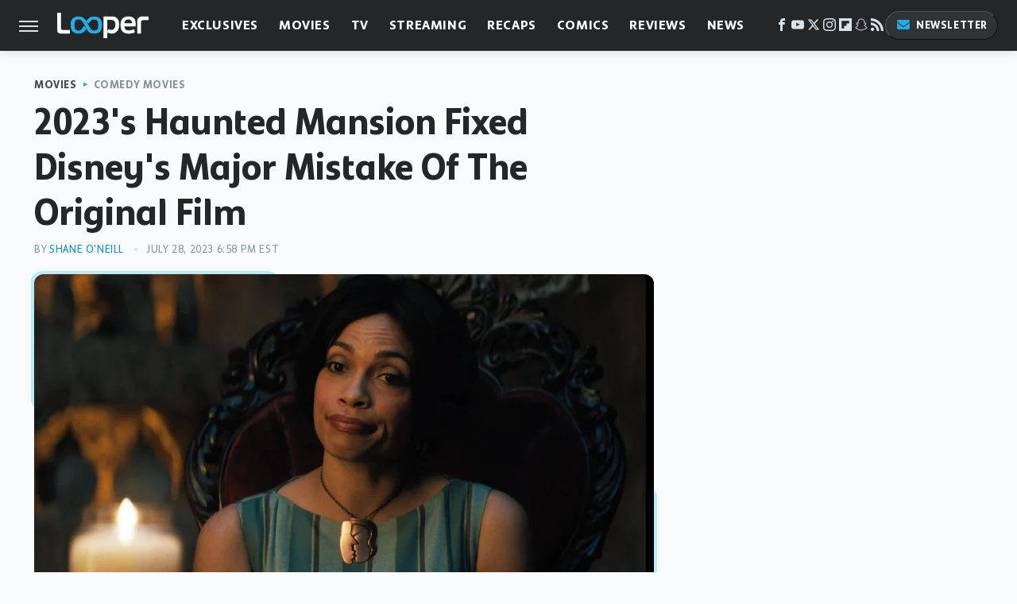

--- FILE ---
content_type: text/html; charset=UTF-8
request_url: https://www.looper.com/1352120/haunted-mansion-2023-tips-hat-both-iconic-disneyland-walt-disney-world-theme-park-designs/
body_size: 15479
content:
<!DOCTYPE html>
<html xmlns="http://www.w3.org/1999/xhtml" lang="en-US">
<head>
            
        <script type="text/javascript" async="async" data-noptimize="1" data-cfasync="false" src="https://scripts.mediavine.com/tags/looper.js"></script>            <link rel="preload" href="/wp-content/themes/unified/css/article.looper.min.css?design=3&v=1761058487" as="style"><link rel="preload" href="https://www.looper.com/img/gallery/2023s-haunted-mansion-fixed-disneys-major-mistake-of-the-original-film/intro-1690583411.sm.webp" as="image">
<link class="preloadFont" rel="preload" href="https://www.looper.com/font/bonnie-semicondensed-bold-ff.woff2" as="font" crossorigin>
<link class="preloadFont" rel="preload" href="https://www.looper.com/font/bonnie-bold-ff.woff2" as="font" crossorigin>
<link class="preloadFont" rel="preload" href="https://www.looper.com/font/bonnie-regular-ff.woff2" as="font" crossorigin>

        <link rel="stylesheet" type="text/css" href="/wp-content/themes/unified/css/article.looper.min.css?design=3&v=1761058487" />
        <meta http-equiv="Content-Type" content="text/html; charset=utf8" />
        <meta name="viewport" content="width=device-width, initial-scale=1.0">
        <meta http-equiv="Content-Security-Policy" content="block-all-mixed-content" />
        <meta http-equiv="X-UA-Compatible" content="IE=10" />
        
        
                <meta name="robots" content="max-image-preview:large">
        <meta name="thumbnail" content="https://www.looper.com/img/gallery/2023s-haunted-mansion-fixed-disneys-major-mistake-of-the-original-film/l-intro-1690583411.jpg">
        <title>2023's Haunted Mansion Fixed Disney's Major Mistake Of The Original Film</title>
        <meta name='description' content="As a new take on the &#34;Haunted Mansion&#34; story, the 2023 film rectifies one of the biggest mistakes made by its 2003 predecessor." />
        <meta property="mrf:tags" content="Content Type:SEO;Primary Category:Comedy Movies;Category:Movies;Category:Comedy Movies;Headline Approver:Unknown;Trello Board:" />
        
                <meta property="og:site_name" content="Looper" />
        <meta property="og:title" content="2023's Haunted Mansion Fixed Disney's Major Mistake Of The Original Film - Looper">
        <meta property="og:image" content="https://www.looper.com/img/gallery/2023s-haunted-mansion-fixed-disneys-major-mistake-of-the-original-film/l-intro-1690583411.jpg" />
        <meta property="og:description" content="As a new take on the &#34;Haunted Mansion&#34; story, the 2023 film rectifies one of the biggest mistakes made by its 2003 predecessor.">
        <meta property="og:type" content="article">
        <meta property="og:url" content="https://www.looper.com/1352120/haunted-mansion-2023-tips-hat-both-iconic-disneyland-walt-disney-world-theme-park-designs/">
                <meta name="twitter:title" content="2023's Haunted Mansion Fixed Disney's Major Mistake Of The Original Film - Looper">
        <meta name="twitter:description" content="As a new take on the &#34;Haunted Mansion&#34; story, the 2023 film rectifies one of the biggest mistakes made by its 2003 predecessor.">
        <meta name="twitter:site" content="@looper">
        <meta name="twitter:card" content="summary_large_image">
        <meta name="twitter:image" content="https://www.looper.com/img/gallery/2023s-haunted-mansion-fixed-disneys-major-mistake-of-the-original-film/l-intro-1690583411.jpg">
            <meta property="article:published_time" content="2023-07-28T22:58:42+00:00" />
    <meta property="article:modified_time" content="2023-07-28T22:58:42+00:00" />
    <meta property="article:author" content="Shane O'Neill" />
        
        <link rel="shortcut icon" href="https://www.looper.com/img/looper-favicon-448x448.png">
        <link rel="icon" href="https://www.looper.com/img/looper-favicon-448x448.png">
        <link rel="canonical" href="https://www.looper.com/1352120/haunted-mansion-2023-tips-hat-both-iconic-disneyland-walt-disney-world-theme-park-designs/"/>
        <link rel="alternate" type="application/rss+xml" title="Comedy Movies - Looper" href="https://www.looper.com/category/comedy-movies/feed/" />

        
        <script type="application/ld+json">{"@context":"http:\/\/schema.org","@type":"Article","mainEntityOfPage":{"@type":"WebPage","@id":"https:\/\/www.looper.com\/1352120\/haunted-mansion-2023-tips-hat-both-iconic-disneyland-walt-disney-world-theme-park-designs\/","url":"https:\/\/www.looper.com\/1352120\/haunted-mansion-2023-tips-hat-both-iconic-disneyland-walt-disney-world-theme-park-designs\/","breadcrumb":{"@type":"BreadcrumbList","itemListElement":[{"@type":"ListItem","position":1,"item":{"@id":"https:\/\/www.looper.com\/category\/movies\/","name":"Movies"}},{"@type":"ListItem","position":2,"item":{"@id":"https:\/\/www.looper.com\/category\/comedy-movies\/","name":"Comedy Movies"}}]}},"isAccessibleForFree":true,"headline":"2023's Haunted Mansion Fixed Disney's Major Mistake Of The Original Film","image":{"@type":"ImageObject","url":"https:\/\/www.looper.com\/img\/gallery\/2023s-haunted-mansion-fixed-disneys-major-mistake-of-the-original-film\/l-intro-1690583411.jpg","height":898,"width":1600},"datePublished":"2023-07-28T22:58:42+00:00","dateModified":"2023-07-28T22:58:42+00:00","author":[{"@type":"Person","name":"Shane O'Neill","description":"Shane's professional writing journey began in late 2018 when he started his film blog, The O'Neill Review, which gave way to more opportunities in short order. In 2019, he joined Screen Rant, where he remained until 2020.","url":"https:\/\/www.looper.com\/author\/shaneoneill\/","knowsAbout":["Star Wars","Marvel Cinematic Universe","The Universal Monsters Franchise"],"alumniOf":{"@type":"Organization","name":"University at Buffalo"},"sameAs":["https:\/\/www.instagram.com\/sheamus_oneill","https:\/\/www.twitter.com\/sheamus_oneill"]}],"publisher":{"@type":"Organization","address":{"@type":"PostalAddress","streetAddress":"11787 Lantern Road #201","addressLocality":"Fishers","addressRegion":"IN","postalCode":"46038","addressCountry":"US"},"contactPoint":{"@type":"ContactPoint","telephone":"(908) 514-8038","contactType":"customer support","email":"staff@looper.com"},"publishingPrinciples":"https:\/\/www.looper.com\/policies\/","@id":"https:\/\/www.looper.com\/","name":"Looper","url":"https:\/\/www.looper.com\/","logo":{"@type":"ImageObject","url":"https:\/\/www.looper.com\/img\/looper-meta-image-1280x720.png","caption":"Looper Logo"},"description":"The latest film and TV news, movie trailers, exclusive interviews, reviews, as well as informed opinions on everything Hollywood has to offer.","sameAs":["https:\/\/www.facebook.com\/LooperMoviesTV","https:\/\/www.youtube.com\/c\/looper","https:\/\/twitter.com\/looper","https:\/\/www.instagram.com\/looperhq","https:\/\/flipboard.com\/@Looper","https:\/\/story.snapchat.com\/p\/94e00f7f-3dd0-4ebf-9d73-e13e781b2462","https:\/\/subscribe.looper.com\/newsletter"]},"description":"As a new take on the &#34;Haunted Mansion&#34; story, the 2023 film rectifies one of the biggest mistakes made by its 2003 predecessor."}</script>
                </head>
<body>
<div id="wrapper">
    <div class="page-wrap">
        <header id="header" class="">
            <div class="nav-drop">
                <div class="jcf-scrollable">
                    <div class="aside-holder">
                                    <nav id="aside-nav">
                <div class="nav-top">
                    <div class="logo">
                        <a href="/" class="logo-holder">
                            <img src="https://www.looper.com/img/Looper-Logo-RGB-Negative.svg" alt="Looper" width="115" height="34">
                        </a>
                        <a href="#" class="nav-opener close"></a>
                    </div>
                </div>
                
                <ul class="main-nav"><li class="navlink navlink-exclusives"><a href="/category/exclusives/">Exclusives</a><input type="checkbox" id="subnav-button-exclusives"><label for="subnav-button-exclusives"></label><ul class="main-nav"><li class="subnavlink navlink-exclusives-interviews"><a href="/category/exclusives-interviews/">Interviews</a></li><li class="subnavlink navlink-opinion"><a href="/category/opinion/">Opinion</a></li></ul></li><li class="navlink navlink-movies"><a href="/category/movies/">Movies</a><input type="checkbox" id="subnav-button-movies"><label for="subnav-button-movies"></label><ul class="main-nav"><li class="subnavlink navlink-action-and-adventure"><a href="/category/action-and-adventure/">Action & Adventure Movies</a></li><li class="subnavlink navlink-animation"><a href="/category/animation/">Animation Movies</a></li><li class="subnavlink navlink-comedy-movies"><a href="/category/comedy-movies/">Comedy Movies</a></li><li class="subnavlink navlink-documentary"><a href="/category/documentary/">Documentaries</a></li><li class="subnavlink navlink-drama"><a href="/category/drama/">Drama Movies</a></li><li class="subnavlink navlink-fantasy"><a href="/category/fantasy/">Fantasy Movies</a></li><li class="subnavlink navlink-history-movies"><a href="/category/history-movies/">History Movies</a></li><li class="subnavlink navlink-horror-and-thriller"><a href="/category/horror-and-thriller/">Horror & Thriller</a></li><li class="subnavlink navlink-romance"><a href="/category/romance/">Romance Movies</a></li><li class="subnavlink navlink-science-fiction"><a href="/category/science-fiction/">Science Fiction Movies</a></li></ul></li><li class="navlink navlink-television"><a href="/category/television/">TV</a><input type="checkbox" id="subnav-button-television"><label for="subnav-button-television"></label><ul class="main-nav"><li class="subnavlink navlink-reality-tv"><a href="/category/reality-tv/">Reality TV</a></li><li class="subnavlink navlink-talk-shows"><a href="/category/talk-shows/">Talk Shows</a></li><li class="subnavlink navlink-sitcoms"><a href="/category/sitcoms/">Sitcoms</a></li><li class="subnavlink navlink-anime"><a href="/category/anime/">Anime Shows</a></li><li class="subnavlink navlink-cartoons"><a href="/category/cartoons/">Cartoon Shows</a></li><li class="subnavlink navlink-tv-dramas"><a href="/category/tv-dramas/">TV Dramas</a></li><li class="subnavlink navlink-variety-shows"><a href="/category/variety-shows/">Variety Shows</a></li><li class="subnavlink navlink-game-shows"><a href="/category/game-shows/">Game Shows</a></li><li class="subnavlink navlink-miniseries"><a href="/category/miniseries/">Miniseries</a></li><li class="subnavlink navlink-docuseries"><a href="/category/docuseries/">Docuseries</a></li></ul></li><li class="navlink navlink-streaming"><a href="/category/streaming/">Streaming</a><input type="checkbox" id="subnav-button-streaming"><label for="subnav-button-streaming"></label><ul class="main-nav"><li class="subnavlink navlink-netflix"><a href="/category/netflix/">Netflix</a></li><li class="subnavlink navlink-hulu"><a href="/category/hulu/">Hulu</a></li><li class="subnavlink navlink-amazon-prime"><a href="/category/amazon-prime/">Amazon Prime</a></li><li class="subnavlink navlink-disney-plus"><a href="/category/disney-plus/">Disney+</a></li><li class="subnavlink navlink-hbo-max"><a href="/category/hbo-max/">HBO Max</a></li><li class="subnavlink navlink-peacock"><a href="/category/peacock/">Peacock</a></li><li class="subnavlink navlink-apple-tv"><a href="/category/apple-tv/">Apple TV</a></li><li class="subnavlink navlink-paramount-plus"><a href="/category/paramount-plus/">Paramount+</a></li></ul></li><li class="navlink navlink-recaps"><a href="/category/recaps/">Recaps</a></li><li class="navlink navlink-comics"><a href="/category/comics/">Comics</a><input type="checkbox" id="subnav-button-comics"><label for="subnav-button-comics"></label><ul class="main-nav"><li class="subnavlink navlink-marvel"><a href="/category/marvel/">Marvel</a></li><li class="subnavlink navlink-dc"><a href="/category/dc/">DC</a></li></ul></li><li class="navlink navlink-reviews"><a href="/category/reviews/">Reviews</a><input type="checkbox" id="subnav-button-reviews"><label for="subnav-button-reviews"></label><ul class="main-nav"><li class="subnavlink navlink-movie-reviews"><a href="/category/movie-reviews/">Movie Reviews</a></li><li class="subnavlink navlink-tv-reviews"><a href="/category/tv-reviews/">TV Reviews</a></li></ul></li><li class="navlink navlink-news"><a href="/category/news/">News</a><input type="checkbox" id="subnav-button-news"><label for="subnav-button-news"></label><ul class="main-nav"><li class="subnavlink navlink-movie-news"><a href="/category/movie-news/">Movie News</a></li><li class="subnavlink navlink-tv-news"><a href="/category/tv-news/">TV News</a></li></ul></li><li class="navlink navlink-features"><a href="/category/features/">Features</a></li></ul>        <ul class="social-buttons">
            <li><a href="http://www.facebook.com/LooperMoviesTV" target="_blank" title="Facebook" aria-label="Facebook"><svg class="icon"><use xlink:href="#facebook"></use></svg></a></li><li><a href="https://www.youtube.com/c/looper" target="_blank" title="YouTube" aria-label="YouTube"><svg class="icon"><use xlink:href="#youtube"></use></svg></a></li><li><a href="https://twitter.com/looper" target="_blank" title="Twitter" aria-label="Twitter"><svg class="icon"><use xlink:href="#twitter"></use></svg></a></li><li><a href="https://www.instagram.com/looperhq" target="_blank" title="Instagram" aria-label="Instagram"><svg class="icon"><use xlink:href="#instagram"></use></svg></a></li><li><a href="https://flipboard.com/@Looper" target="_blank" title="Flipboard" aria-label="Flipboard"><svg class="icon"><use xlink:href="#flipboard"></use></svg></a></li><li><a href="https://story.snapchat.com/p/94e00f7f-3dd0-4ebf-9d73-e13e781b2462" target="_blank" title="Snapchat" aria-label="Snapchat"><svg class="icon"><use xlink:href="#snapchat"></use></svg></a></li><li><a href="/feed/" target="_blank" title="RSS" aria-label="RSS"><svg class="icon"><use xlink:href="#rss"></use></svg></a></li>
            
            <li class="menu-btn newsletter-btn"><a href="https://subscribe.looper.com/newsletter?utm_source=looper&utm_medium=side-nav" target="_blank" title="Newsletter" aria-label="Newsletter"><svg class="icon"><use xlink:href="#revue"></use></svg>Newsletter</a></li>
        </ul>            <ul class="info-links">
                <li class="info-link first-info-link"><a href="/about/">About</a></li>
                <li class="info-link"><a href="/policies/">Editorial Policies</a></li>
                <li class="info-link"><a href="/reviews-policy-guidelines/">Reviews Policy</a></li>
                
                <li class="info-link"><a href="https://www.looper.com/privacy-policy/" target="_blank">Privacy Policy</a></a>
                <li class="info-link"><a href="https://www.static.com/terms" target="_blank">Terms of Use</a></li>
            </ul>
            </nav>                        <div class="nav-bottom">
                            <span class="copyright-info">&copy; 2026                                <a href="https://www.static.com/" target="_blank">Static Media</a>. All Rights Reserved
                            </span>
                        </div>
                    </div>
                </div>
            </div>
            <div id="bg"></div>
         
            <div id="header-container">
                <div id="hamburger-holder">
                    <div class="hamburger nav-opener"></div>
                </div>

                    <div id="logo" class="top-nav-standard">
        <a href="/"><img src="https://www.looper.com/img/Looper-Logo-RGB-Negative.svg" alt="Looper" width="115" height="34"></a>
    </div>
                <div id="logo-icon" class="top-nav-scrolled">
                    <a href="/" >
                        <img src="https://www.looper.com/img/Looper-Icon-RGB-Color.svg" alt="Looper" width="41" height="23">                    </a>
                </div>

                <div id="top-nav-title" class="top-nav-scrolled">2023's Haunted Mansion Fixed Disney's Major Mistake Of The Original Film</div>

                            <div id="top-nav" class="top-nav-standard">
                <nav id="top-nav-holder">
                    
                    <a href="/category/exclusives/" class="navlink-exclusives">Exclusives</a>
<a href="/category/movies/" class="navlink-movies">Movies</a>
<a href="/category/television/" class="navlink-television">TV</a>
<a href="/category/streaming/" class="navlink-streaming">Streaming</a>
<a href="/category/recaps/" class="navlink-recaps">Recaps</a>
<a href="/category/comics/" class="navlink-comics">Comics</a>
<a href="/category/reviews/" class="navlink-reviews">Reviews</a>
<a href="/category/news/" class="navlink-news">News</a>
<a href="/category/features/" class="navlink-features">Features</a>

                </nav>
            </div>                <svg width="0" height="0" class="hidden">
            <symbol version="1.1" xmlns="http://www.w3.org/2000/svg" viewBox="0 0 16 16" id="rss">
    <path d="M2.13 11.733c-1.175 0-2.13 0.958-2.13 2.126 0 1.174 0.955 2.122 2.13 2.122 1.179 0 2.133-0.948 2.133-2.122-0-1.168-0.954-2.126-2.133-2.126zM0.002 5.436v3.067c1.997 0 3.874 0.781 5.288 2.196 1.412 1.411 2.192 3.297 2.192 5.302h3.080c-0-5.825-4.739-10.564-10.56-10.564zM0.006 0v3.068c7.122 0 12.918 5.802 12.918 12.932h3.076c0-8.82-7.176-16-15.994-16z"></path>
</symbol>
        <symbol xmlns="http://www.w3.org/2000/svg" viewBox="0 0 512 512" id="twitter">
    <path d="M389.2 48h70.6L305.6 224.2 487 464H345L233.7 318.6 106.5 464H35.8L200.7 275.5 26.8 48H172.4L272.9 180.9 389.2 48zM364.4 421.8h39.1L151.1 88h-42L364.4 421.8z"></path>
</symbol>
        <symbol xmlns="http://www.w3.org/2000/svg" viewBox="0 0 32 32" id="facebook">
    <path d="M19 6h5V0h-5c-3.86 0-7 3.14-7 7v3H8v6h4v16h6V16h5l1-6h-6V7c0-.542.458-1 1-1z"></path>
</symbol>
        <symbol xmlns="http://www.w3.org/2000/svg" viewBox="0 0 32 32" id="flipboard">
    <path d="M0 0v32h32V0zm25.6 12.8h-6.4v6.4h-6.4v6.4H6.4V6.4h19.2z"></path>
</symbol>
        <symbol xmlns="http://www.w3.org/2000/svg" viewBox="0 0 32 32" id="instagram">
    <path d="M16 2.881c4.275 0 4.781.019 6.462.094 1.563.069 2.406.331 2.969.55a4.952 4.952 0 011.837 1.194 5.015 5.015 0 011.2 1.838c.219.563.481 1.412.55 2.969.075 1.688.094 2.194.094 6.463s-.019 4.781-.094 6.463c-.069 1.563-.331 2.406-.55 2.969a4.94 4.94 0 01-1.194 1.837 5.02 5.02 0 01-1.837 1.2c-.563.219-1.413.481-2.969.55-1.688.075-2.194.094-6.463.094s-4.781-.019-6.463-.094c-1.563-.069-2.406-.331-2.969-.55a4.952 4.952 0 01-1.838-1.194 5.02 5.02 0 01-1.2-1.837c-.219-.563-.481-1.413-.55-2.969-.075-1.688-.094-2.194-.094-6.463s.019-4.781.094-6.463c.069-1.563.331-2.406.55-2.969a4.964 4.964 0 011.194-1.838 5.015 5.015 0 011.838-1.2c.563-.219 1.412-.481 2.969-.55 1.681-.075 2.188-.094 6.463-.094zM16 0c-4.344 0-4.887.019-6.594.094-1.7.075-2.869.35-3.881.744-1.056.412-1.95.956-2.837 1.85a7.833 7.833 0 00-1.85 2.831C.444 6.538.169 7.7.094 9.4.019 11.113 0 11.656 0 16s.019 4.887.094 6.594c.075 1.7.35 2.869.744 3.881.413 1.056.956 1.95 1.85 2.837a7.82 7.82 0 002.831 1.844c1.019.394 2.181.669 3.881.744 1.706.075 2.25.094 6.594.094s4.888-.019 6.594-.094c1.7-.075 2.869-.35 3.881-.744 1.05-.406 1.944-.956 2.831-1.844s1.438-1.781 1.844-2.831c.394-1.019.669-2.181.744-3.881.075-1.706.094-2.25.094-6.594s-.019-4.887-.094-6.594c-.075-1.7-.35-2.869-.744-3.881a7.506 7.506 0 00-1.831-2.844A7.82 7.82 0 0026.482.843C25.463.449 24.301.174 22.601.099c-1.712-.081-2.256-.1-6.6-.1z"></path>
    <path d="M16 7.781c-4.537 0-8.219 3.681-8.219 8.219s3.681 8.219 8.219 8.219 8.219-3.681 8.219-8.219A8.221 8.221 0 0016 7.781zm0 13.55a5.331 5.331 0 110-10.663 5.331 5.331 0 010 10.663zM26.462 7.456a1.919 1.919 0 11-3.838 0 1.919 1.919 0 013.838 0z"></path>
</symbol>
         <symbol xmlns="http://www.w3.org/2000/svg" viewBox="0 0 448 512" id="linkedin">
    <path d="M100.3 448H7.4V148.9h92.9zM53.8 108.1C24.1 108.1 0 83.5 0 53.8a53.8 53.8 0 0 1 107.6 0c0 29.7-24.1 54.3-53.8 54.3zM447.9 448h-92.7V302.4c0-34.7-.7-79.2-48.3-79.2-48.3 0-55.7 37.7-55.7 76.7V448h-92.8V148.9h89.1v40.8h1.3c12.4-23.5 42.7-48.3 87.9-48.3 94 0 111.3 61.9 111.3 142.3V448z"/>
</symbol>
        <symbol xmlns="http://www.w3.org/2000/svg" viewBox="0 0 300 300" id="muckrack">
    <path d="M 0 0 L 0 300 L 300 300 L 300 0 L 0 0 z M 200.86328 96.025391 C 210.72578 96.000391 220.65 95.999609 229 96.099609 C 256.4 96.099609 269.69922 116.40078 269.69922 136.30078 C 269.59922 149.30078 264.00078 161.99961 252.80078 169.59961 C 252.80078 169.59961 252 170.29961 249.5 171.09961 L 268.19922 204.5 L 267.40039 209.5 L 236.80078 209.5 L 219.69922 174.5 L 202.69922 174.5 L 202.69922 209.5 L 173.09961 209.5 L 173.09961 96.099609 C 181.19961 96.099609 191.00078 96.050391 200.86328 96.025391 z M 29.599609 96.400391 L 40.5 96.400391 L 94.099609 145.5 L 147.5 96.400391 L 158.90039 96.400391 L 158.90039 209.59961 L 129.30078 209.59961 L 129.30078 150.5 L 95.699219 180 L 92.300781 180 L 59.199219 150.5 L 59.199219 209.59961 L 29.599609 209.59961 L 29.599609 96.400391 z M 202.80078 120.59961 L 202.80078 150.30078 L 228.59961 150.30078 C 236.79961 150.30078 240.90039 142.29922 240.90039 135.19922 C 240.90039 127.99922 236.99961 120.59961 228.59961 120.59961 L 202.80078 120.59961 z "></path>
</symbol>
        <symbol xmlns="http://www.w3.org/2000/svg" viewBox="0 0 32 32" id="youtube">
    <path d="M31.681 9.6s-.313-2.206-1.275-3.175C29.187 5.15 27.825 5.144 27.2 5.069c-4.475-.325-11.194-.325-11.194-.325h-.012s-6.719 0-11.194.325c-.625.075-1.987.081-3.206 1.356C.631 7.394.325 9.6.325 9.6s-.319 2.588-.319 5.181v2.425c0 2.587.319 5.181.319 5.181s.313 2.206 1.269 3.175c1.219 1.275 2.819 1.231 3.531 1.369 2.563.244 10.881.319 10.881.319s6.725-.012 11.2-.331c.625-.075 1.988-.081 3.206-1.356.962-.969 1.275-3.175 1.275-3.175s.319-2.587.319-5.181v-2.425c-.006-2.588-.325-5.181-.325-5.181zM12.694 20.15v-8.994l8.644 4.513-8.644 4.481z"></path>
</symbol>
        <symbol xmlns="http://www.w3.org/2000/svg" viewBox="0 0 512 512" id="pinterest">
    <g>
    <path d="M220.646,338.475C207.223,408.825,190.842,476.269,142.3,511.5
            c-14.996-106.33,21.994-186.188,39.173-270.971c-29.293-49.292,3.518-148.498,65.285-124.059
            c76.001,30.066-65.809,183.279,29.38,202.417c99.405,19.974,139.989-172.476,78.359-235.054
            C265.434-6.539,95.253,81.775,116.175,211.161c5.09,31.626,37.765,41.22,13.062,84.884c-57.001-12.65-74.005-57.6-71.822-117.533
            c3.53-98.108,88.141-166.787,173.024-176.293c107.34-12.014,208.081,39.398,221.991,140.376
            c15.67,113.978-48.442,237.412-163.23,228.529C258.085,368.704,245.023,353.283,220.646,338.475z">
    </path>
    </g>
</symbol>
        <symbol xmlns="http://www.w3.org/2000/svg" viewBox="0 0 32 32" id="tiktok">
    <path d="M 22.472559,-3.8146973e-6 C 23.000559,4.5408962 25.535059,7.2481962 29.941559,7.5361962 v 5.1073998 c -2.5536,0.2496 -4.7905,-0.5856 -7.3922,-2.1601 v 9.5523 c 0,12.1348 -13.2292004,15.927 -18.5478004,7.2291 -3.4177,-5.597 -1.3248,-15.4181 9.6387004,-15.8117 v 5.3857 c -0.8352,0.1344 -1.728,0.3456 -2.5441,0.6241 -2.4384004,0.8256 -3.8209004,2.3712 -3.4369004,5.0977 0.7392,5.2226 10.3204004,6.7682 9.5235004,-3.4369 V 0.00959619 h 5.2898 z" />
</symbol>
        <symbol xmlns="http://www.w3.org/2000/svg" viewBox="0 0 32 32" id="twitch">
    <path d="M3 0l-3 5v23h8v4h4l4-4h5l9-9v-19h-27zM26 17l-5 5h-5l-4 4v-4h-6v-18h20v13z"></path><path d="M19 8h3v8h-3v-8z"></path><path d="M13 8h3v8h-3v-8z"></path>
</symbol>
        <symbol xmlns="http://www.w3.org/2000/svg" viewBox="0 0 512 512" id="snapchat">
    <path d="M496.926,366.6c-3.373-9.176-9.8-14.086-17.112-18.153-1.376-.806-2.641-1.451-3.72-1.947-2.182-1.128-4.414-2.22-6.634-3.373-22.8-12.09-40.609-27.341-52.959-45.42a102.889,102.889,0,0,1-9.089-16.12c-1.054-3.013-1-4.724-.248-6.287a10.221,10.221,0,0,1,2.914-3.038c3.918-2.591,7.96-5.22,10.7-6.993,4.885-3.162,8.754-5.667,11.246-7.44,9.362-6.547,15.909-13.5,20-21.278a42.371,42.371,0,0,0,2.1-35.191c-6.2-16.318-21.613-26.449-40.287-26.449a55.543,55.543,0,0,0-11.718,1.24c-1.029.224-2.059.459-3.063.72.174-11.16-.074-22.94-1.066-34.534-3.522-40.758-17.794-62.123-32.674-79.16A130.167,130.167,0,0,0,332.1,36.443C309.515,23.547,283.91,17,256,17S202.6,23.547,180,36.443a129.735,129.735,0,0,0-33.281,26.783c-14.88,17.038-29.152,38.44-32.673,79.161-.992,11.594-1.24,23.435-1.079,34.533-1-.26-2.021-.5-3.051-.719a55.461,55.461,0,0,0-11.717-1.24c-18.687,0-34.125,10.131-40.3,26.449a42.423,42.423,0,0,0,2.046,35.228c4.105,7.774,10.652,14.731,20.014,21.278,2.48,1.736,6.361,4.24,11.246,7.44,2.641,1.711,6.5,4.216,10.28,6.72a11.054,11.054,0,0,1,3.3,3.311c.794,1.624.818,3.373-.36,6.6a102.02,102.02,0,0,1-8.94,15.785c-12.077,17.669-29.363,32.648-51.434,44.639C32.355,348.608,20.2,352.75,15.069,366.7c-3.868,10.528-1.339,22.506,8.494,32.6a49.137,49.137,0,0,0,12.4,9.387,134.337,134.337,0,0,0,30.342,12.139,20.024,20.024,0,0,1,6.126,2.741c3.583,3.137,3.075,7.861,7.849,14.78a34.468,34.468,0,0,0,8.977,9.127c10.019,6.919,21.278,7.353,33.207,7.811,10.776.41,22.989.881,36.939,5.481,5.778,1.91,11.78,5.605,18.736,9.92C194.842,480.951,217.707,495,255.973,495s61.292-14.123,78.118-24.428c6.907-4.24,12.872-7.9,18.489-9.758,13.949-4.613,26.163-5.072,36.939-5.481,11.928-.459,23.187-.893,33.206-7.812a34.584,34.584,0,0,0,10.218-11.16c3.434-5.84,3.348-9.919,6.572-12.771a18.971,18.971,0,0,1,5.753-2.629A134.893,134.893,0,0,0,476.02,408.71a48.344,48.344,0,0,0,13.019-10.193l.124-.149C498.389,388.5,500.708,376.867,496.926,366.6Zm-34.013,18.277c-20.745,11.458-34.533,10.23-45.259,17.137-9.114,5.865-3.72,18.513-10.342,23.076-8.134,5.617-32.177-.4-63.239,9.858-25.618,8.469-41.961,32.822-88.038,32.822s-62.036-24.3-88.076-32.884c-31-10.255-55.092-4.241-63.239-9.858-6.609-4.563-1.24-17.211-10.341-23.076-10.739-6.907-24.527-5.679-45.26-17.075-13.206-7.291-5.716-11.8-1.314-13.937,75.143-36.381,87.133-92.552,87.666-96.719.645-5.046,1.364-9.014-4.191-14.148-5.369-4.96-29.189-19.7-35.8-24.316-10.937-7.638-15.748-15.264-12.2-24.638,2.48-6.485,8.531-8.928,14.879-8.928a27.643,27.643,0,0,1,5.965.67c12,2.6,23.659,8.617,30.392,10.242a10.749,10.749,0,0,0,2.48.335c3.6,0,4.86-1.811,4.612-5.927-.768-13.132-2.628-38.725-.558-62.644,2.84-32.909,13.442-49.215,26.04-63.636,6.051-6.932,34.484-36.976,88.857-36.976s82.88,29.92,88.931,36.827c12.611,14.421,23.225,30.727,26.04,63.636,2.071,23.919.285,49.525-.558,62.644-.285,4.327,1.017,5.927,4.613,5.927a10.648,10.648,0,0,0,2.48-.335c6.745-1.624,18.4-7.638,30.4-10.242a27.641,27.641,0,0,1,5.964-.67c6.386,0,12.4,2.48,14.88,8.928,3.546,9.374-1.24,17-12.189,24.639-6.609,4.612-30.429,19.343-35.8,24.315-5.568,5.134-4.836,9.1-4.191,14.149.533,4.228,12.511,60.4,87.666,96.718C468.629,373.011,476.119,377.524,462.913,384.877Z"></path>
</symbol>
        <symbol xmlns="http://www.w3.org/2000/svg" viewBox="0 0 192 192" id="threads">
    <path d="M141.537 88.9883C140.71 88.5919 139.87 88.2104 139.019 87.8451C137.537 60.5382 122.616 44.905 97.5619 44.745C97.4484 44.7443 97.3355 44.7443 97.222 44.7443C82.2364 44.7443 69.7731 51.1409 62.102 62.7807L75.881 72.2328C81.6116 63.5383 90.6052 61.6848 97.2286 61.6848C97.3051 61.6848 97.3819 61.6848 97.4576 61.6855C105.707 61.7381 111.932 64.1366 115.961 68.814C118.893 72.2193 120.854 76.925 121.825 82.8638C114.511 81.6207 106.601 81.2385 98.145 81.7233C74.3247 83.0954 59.0111 96.9879 60.0396 116.292C60.5615 126.084 65.4397 134.508 73.775 140.011C80.8224 144.663 89.899 146.938 99.3323 146.423C111.79 145.74 121.563 140.987 128.381 132.296C133.559 125.696 136.834 117.143 138.28 106.366C144.217 109.949 148.617 114.664 151.047 120.332C155.179 129.967 155.42 145.8 142.501 158.708C131.182 170.016 117.576 174.908 97.0135 175.059C74.2042 174.89 56.9538 167.575 45.7381 153.317C35.2355 139.966 29.8077 120.682 29.6052 96C29.8077 71.3178 35.2355 52.0336 45.7381 38.6827C56.9538 24.4249 74.2039 17.11 97.0132 16.9405C119.988 17.1113 137.539 24.4614 149.184 38.788C154.894 45.8136 159.199 54.6488 162.037 64.9503L178.184 60.6422C174.744 47.9622 169.331 37.0357 161.965 27.974C147.036 9.60668 125.202 0.195148 97.0695 0H96.9569C68.8816 0.19447 47.2921 9.6418 32.7883 28.0793C19.8819 44.4864 13.2244 67.3157 13.0007 95.9325L13 96L13.0007 96.0675C13.2244 124.684 19.8819 147.514 32.7883 163.921C47.2921 182.358 68.8816 191.806 96.9569 192H97.0695C122.03 191.827 139.624 185.292 154.118 170.811C173.081 151.866 172.51 128.119 166.26 113.541C161.776 103.087 153.227 94.5962 141.537 88.9883ZM98.4405 129.507C88.0005 130.095 77.1544 125.409 76.6196 115.372C76.2232 107.93 81.9158 99.626 99.0812 98.6368C101.047 98.5234 102.976 98.468 104.871 98.468C111.106 98.468 116.939 99.0737 122.242 100.233C120.264 124.935 108.662 128.946 98.4405 129.507Z" />
</symbol>
        <symbol xmlns="http://www.w3.org/2000/svg" viewBox="0 0 512 512" id="bluesky">
    <path d="M111.8 62.2C170.2 105.9 233 194.7 256 242.4c23-47.6 85.8-136.4 144.2-180.2c42.1-31.6 110.3-56 110.3 21.8c0 15.5-8.9 130.5-14.1 149.2C478.2 298 412 314.6 353.1 304.5c102.9 17.5 129.1 75.5 72.5 133.5c-107.4 110.2-154.3-27.6-166.3-62.9l0 0c-1.7-4.9-2.6-7.8-3.3-7.8s-1.6 3-3.3 7.8l0 0c-12 35.3-59 173.1-166.3 62.9c-56.5-58-30.4-116 72.5-133.5C100 314.6 33.8 298 15.7 233.1C10.4 214.4 1.5 99.4 1.5 83.9c0-77.8 68.2-53.4 110.3-21.8z"/>
</symbol>
        <symbol xmlns="http://www.w3.org/2000/svg" viewBox="0 0 618 478" id="google">
    <path d="M617.84 456.59C617.82 467.86 608.68 477 597.41 477.02H20.43C9.16 477 0.02 467.86 0 456.59V20.43C0.02 9.16 9.16 0.02 20.43 0H597.41C608.68 0.02 617.82 9.16 617.84 20.43V456.59ZM516.79 342.6V302.74C516.79 301.26 515.59 300.06 514.11 300.06H335.02V345.46H514.11C515.61 345.44 516.82 344.2 516.79 342.7C516.79 342.67 516.79 342.64 516.79 342.6ZM544.02 256.35V216.31C544.04 214.83 542.86 213.61 541.38 213.59C541.37 213.59 541.35 213.59 541.34 213.59H335.02V258.99H541.34C542.79 259.02 543.99 257.86 544.02 256.41C544.02 256.36 544.02 256.32 544.02 256.27V256.36V256.35ZM516.79 170.1V129.88C516.79 128.4 515.59 127.2 514.11 127.2H335.02V172.6H514.11C515.56 172.58 516.74 171.42 516.79 169.97V170.11V170.1ZM180.59 218.08V258.93H239.6C234.74 283.9 212.77 302.01 180.59 302.01C144.24 300.72 115.81 270.2 117.11 233.84C118.34 199.3 146.05 171.59 180.59 170.36C196.12 170.1 211.13 175.97 222.35 186.7L253.49 155.6C233.78 137.06 207.65 126.88 180.59 127.18C120.42 127.18 71.64 175.96 71.64 236.13C71.64 296.3 120.42 345.08 180.59 345.08C240.76 345.08 285 300.82 285 238.49C284.96 231.59 284.39 224.69 283.27 217.88L180.59 218.06V218.08Z"/>
</symbol>
        <symbol id="website" viewBox="0 0 17 17" xmlns="http://www.w3.org/2000/svg">
    <path fill-rule="evenodd" clip-rule="evenodd" d="M1.91041 1.47245C3.56879 -0.185927 6.25755 -0.185927 7.91592 1.47245L10.9186 4.47521C12.577 6.13361 12.577 8.82231 10.9186 10.4807C10.5041 10.8954 9.83185 10.8954 9.41728 10.4807C9.00271 10.0661 9.00271 9.39389 9.41728 8.97932C10.2465 8.15019 10.2465 6.80573 9.41728 5.97659L6.41454 2.97383C5.58535 2.14465 4.24097 2.14465 3.41178 2.97383C2.58261 3.80302 2.58261 5.1474 3.41178 5.97659L4.16248 6.72728C4.57708 7.14185 4.57707 7.81407 4.16248 8.22864C3.74789 8.64321 3.07569 8.64321 2.6611 8.22864L1.91041 7.47796C0.252031 5.81959 0.252031 3.13083 1.91041 1.47245ZM7.91592 5.9766C8.33049 6.39116 8.33049 7.06339 7.91592 7.47796C7.08678 8.3072 7.08678 9.65155 7.91592 10.4807L10.9186 13.4835C11.7479 14.3127 13.0922 14.3127 13.9215 13.4835C14.7506 12.6543 14.7506 11.3099 13.9215 10.4807L13.1708 9.73C12.7561 9.31544 12.7561 8.64321 13.1708 8.22864C13.5854 7.81407 14.2575 7.81407 14.6722 8.22864L15.4228 8.97932C17.0812 10.6377 17.0812 13.3265 15.4228 14.9849C13.7645 16.6433 11.0757 16.6433 9.41728 14.9849L6.41455 11.9822C4.75618 10.3238 4.75618 7.63498 6.41455 5.9766C6.82912 5.562 7.50135 5.562 7.91592 5.9766Z"/>
</symbol>
            <symbol xmlns="http://www.w3.org/2000/svg" viewBox="0 0 512 512" id="revue">
        <path d="M48 64C21.5 64 0 85.5 0 112c0 15.1 7.1 29.3 19.2 38.4L236.8 313.6c11.4 8.5 27 8.5 38.4 0L492.8 150.4c12.1-9.1 19.2-23.3 19.2-38.4c0-26.5-21.5-48-48-48H48zM0 176V384c0 35.3 28.7 64 64 64H448c35.3 0 64-28.7 64-64V176L294.4 339.2c-22.8 17.1-54 17.1-76.8 0L0 176z"/>
    </symbol>
        
        
        
        <symbol xmlns="http://www.w3.org/2000/svg" viewBox="0 0 16 16" id="advertise">
            <g clip-path="url(#clip0_1911_5435)">
            <path fill-rule="evenodd" clip-rule="evenodd" d="M12 1.40497L2.26973 4.27073L0 2.34144V12.6558L2.26967 10.7271L3.84476 11.191V14.1933C3.84529 15.229 4.55813 16.067 5.43904 16.0676H9.23405C9.67247 16.0682 10.0745 15.8571 10.3609 15.5183C10.6488 15.1814 10.8284 14.709 10.8278 14.1932V13.2478L12 13.593V1.40497ZM5.09306 14.5997C5.00434 14.4935 4.95039 14.3537 4.94986 14.1932V11.5168L9.72281 12.9219V14.1932C9.72227 14.3537 9.66885 14.4935 9.5796 14.5997C9.48985 14.7047 9.37052 14.7676 9.23409 14.7676H5.4391C5.30214 14.7676 5.18281 14.7047 5.09306 14.5997Z" />
            <path d="M13 1.11045L17 -0.067627V15.0654L13 13.8875V1.11045Z" />
            </g>
            <defs>
            <clipPath id="clip0_1911_5435">
            <rect width="16" height="16" fill="white"/>
            </clipPath>
            </defs>
        </symbol>
    
</svg>                    <nav id="social-nav-holder" class="top-nav-standard">
        <ul class="social-buttons">
            <li><a href="http://www.facebook.com/LooperMoviesTV" target="_blank" title="Facebook" aria-label="Facebook"><svg class="icon"><use xlink:href="#facebook"></use></svg></a></li><li><a href="https://www.youtube.com/c/looper" target="_blank" title="YouTube" aria-label="YouTube"><svg class="icon"><use xlink:href="#youtube"></use></svg></a></li><li><a href="https://twitter.com/looper" target="_blank" title="Twitter" aria-label="Twitter"><svg class="icon"><use xlink:href="#twitter"></use></svg></a></li><li><a href="https://www.instagram.com/looperhq" target="_blank" title="Instagram" aria-label="Instagram"><svg class="icon"><use xlink:href="#instagram"></use></svg></a></li><li><a href="https://flipboard.com/@Looper" target="_blank" title="Flipboard" aria-label="Flipboard"><svg class="icon"><use xlink:href="#flipboard"></use></svg></a></li><li><a href="https://story.snapchat.com/p/94e00f7f-3dd0-4ebf-9d73-e13e781b2462" target="_blank" title="Snapchat" aria-label="Snapchat"><svg class="icon"><use xlink:href="#snapchat"></use></svg></a></li><li><a href="/feed/" target="_blank" title="RSS" aria-label="RSS"><svg class="icon"><use xlink:href="#rss"></use></svg></a></li>
            
            <li class="menu-btn newsletter-btn"><a href="https://subscribe.looper.com/newsletter?utm_source=looper&utm_medium=top-nav" target="_blank" title="Newsletter" aria-label="Newsletter"><svg class="icon"><use xlink:href="#revue"></use></svg>Newsletter</a></li>
        </ul>
    </nav>
                                <div id="top-nav-share" class="top-nav-scrolled"></div>
	                        </div>
            <div id="is-tablet"></div>
            <div id="is-mobile"></div>
        </header>
<main id="main" role="main" class="infinite gallery" data-post-type="articles">
    <div class="holder">
        <div id="content" class="article">
            

            <article class="news-post">
    
    
    <ul class="breadcrumbs">
<li>
<a href="/category/movies/">Movies</a> </li>
<li>
<a href="/category/comedy-movies/">Comedy Movies</a> </li>
</ul>
                <div class="news-article">
                <h1 class="title-gallery" data-post-id="1352120" id="title-gallery" data-author="Shane O'Neill" data-category="comedy-movies" data-content_type="SEO" data-mod_date="2023-07-28" data-layout="Infinite" data-post_id="1352120" data-pub_date="2023-07-28" data-day="Friday" data-dayhour="Friday-6PM" data-pubhour="6PM" data-num_slides="2" data-num_words="400" data-pitcher="Unknown" data-trello_board="" data-intent="Legacy" data-ideation="Legacy" data-importanttopic="False">2023's Haunted Mansion Fixed Disney's Major Mistake Of The Original Film</h1>
            </div>

    
                <div class="news-article">
                
                                <div class="byline-container">
                    <div class="byline-text-wrap">
                        <span class="byline-by">By</span> <a href="/author/shaneoneill/" class="byline-author">Shane O'Neill</a>
                        
                        <span class="byline-slash"></span>
                        <span class="byline-timestamp">
                            <time datetime="2023-07-28T22:58:42+00:00">July 28, 2023 6:58 pm EST</time></span>
                        
                    </div>
                    
                </div>
                                <div class="slide-key image-holder gallery-image-holder credit-image-wrap lead-image-holder" data-post-url="https://www.looper.com/1352120/haunted-mansion-2023-tips-hat-both-iconic-disneyland-walt-disney-world-theme-park-designs/" data-post-title="2023's Haunted Mansion fixed Disney's major mistake of the original film" data-slide-num="0" data-post-id="1352120">
                                             <picture id="pa4fe5bc6ec6bdea8544f5cd8c9eb9b9d">
                                                    <source media="(min-width: 429px)" srcset="https://www.looper.com/img/gallery/2023s-haunted-mansion-fixed-disneys-major-mistake-of-the-original-film/intro-1690583411.webp" type="image/webp">
                            <source media="(max-width: 428px)" srcset="https://www.looper.com/img/gallery/2023s-haunted-mansion-fixed-disneys-major-mistake-of-the-original-film/intro-1690583411.sm.webp" type="image/webp">
                        <img class="gallery-image " src="https://www.looper.com/img/gallery/2023s-haunted-mansion-fixed-disneys-major-mistake-of-the-original-film/intro-1690583411.jpg" data-slide-url="https://www.looper.com/1352120/haunted-mansion-2023-tips-hat-both-iconic-disneyland-walt-disney-world-theme-park-designs/" data-post-id="1352120" data-slide-num="0" data-slide-title="2023's Haunted Mansion fixed Disney's major mistake of the original film: " width="780" height="438" alt="Gabbie looking at a candle">
                    </source></source></picture>
                    <span class="gallery-image-credit">Disney</span>
                    </div>
				            <div class="columns-holder ">
                
                
                <p>Twenty years after the original live-action "Haunted Mansion" film gave moviegoers laughs as well as frights, Disney is about to take another swing at the title. This time around, <a href="https://www.looper.com/1348851/haunted-mansion-movie-review/" target="_blank">"Haunted Mansion"</a> from director Justin Simien brings an all-star cast and a much spookier tone than its predecessor. Additionally, bearing in mind the fact that the 2003 film didn't go over too well with critics and moviegoers, the latest feature about the iconic Disney Parks attraction goes out of its way to fix one of the most glaring issues of the adaptation that came before.</p>
<p>For 2003's "The Haunted Mansion," the team behind it made the bold creative choice of abandoning the design of the titular building made famous by the amusement park ride — something that rubbed many die-hard Disney fans the wrong way. Thus, 2023's take has gone above and beyond to rectify this mistake. Not only is the legendary Disneyland California mansion design at the core of the story, but the Hatbox Ghost's (Jared Leto) former home is the same structure as those seen at Disney World Florida and Tokyo Disney. Its name, Crump Manor (named after Alistair Crump, aka the Hatbox Ghost), is also a nod to Disneyland Paris' Phantom Manor and Hong Kong Disneyland's Mystic Manor.</p>
<p>Evidently, the Haunted Mansion ride played a big role in Simien's development of the new "Haunted Mansion" movie. However, it's far from the only thing he drew from.</p>

            </div>
            </div>

            <div class="news-article">
                
                <h2 class="">Justin Simien had many other influences while making Haunted Mansion</h2>
                                <div class="slide-key image-holder gallery-image-holder credit-image-wrap " data-post-url="https://www.looper.com/1352120/haunted-mansion-2023-tips-hat-both-iconic-disneyland-walt-disney-world-theme-park-designs/" data-post-title="2023's Haunted Mansion fixed Disney's major mistake of the original film" data-slide-num="1" data-post-id="1352120">
                                             <picture id="p6dc5c5b0cfb0a465885275c4f657e767">
                                                    <source media="(min-width: 429px)" srcset="https://www.looper.com/img/gallery/2023s-haunted-mansion-fixed-disneys-major-mistake-of-the-original-film/justin-simien-had-many-influences-while-making-haunted-mansion-1690583411.webp" type="image/webp">
                            <source media="(max-width: 428px)" srcset="https://www.looper.com/img/gallery/2023s-haunted-mansion-fixed-disneys-major-mistake-of-the-original-film/justin-simien-had-many-influences-while-making-haunted-mansion-1690583411.sm.webp" type="image/webp">
                        <img class="gallery-image " src="https://www.looper.com/img/gallery/2023s-haunted-mansion-fixed-disneys-major-mistake-of-the-original-film/justin-simien-had-many-influences-while-making-haunted-mansion-1690583411.jpg" data-slide-url="https://www.looper.com/1352120/haunted-mansion-2023-tips-hat-both-iconic-disneyland-walt-disney-world-theme-park-designs/" data-post-id="1352120" data-slide-num="1" data-slide-title="2023's Haunted Mansion fixed Disney's major mistake of the original film: Justin Simien had many other influences while making Haunted Mansion" width="780" height="438" alt="Beetlejuice smiling">
                    </source></source></picture>
                    <span class="gallery-image-credit">Warner Bros.</span>
                    </div>
				            <div class="columns-holder ">
                <p>Justin Simien is still fairly new to the feature-length film game, having only directed two other titles prior to working on "Haunted Mansion." He kicked off his feature-length directorial run strong in 2014 with "Dear White People," keeping the momentum going in 2020 with "Bad Hair." "Haunted Mansion" is a big leap from those two efforts, and while Simien undoubtedly could handle taking on such a well-known Disney property, he looked to some big names and beloved movies to get the film done right.</p>
<p>During an interview with <a href="https://mashable.com/article/justin-simien-haunted-mansion-interview" target="_blank">Mashable</a>, Simien rattled off some of his biggest inspirations in filmmaking and the making of "Haunted Mansion." First and foremost are director Tim Burton and some of his early films like "Pee-wee's Big Adventure," <a href="https://www.looper.com/133002/the-untold-truth-of-beetlejuice/" target="_blank">"Beetlejuice,"</a> and "Edward Scissorhands." He also highlighted the big-screen take on "Little Shop of Horrors" from director Frank Oz, Ivan Reitman's franchise-spawning comedy "Ghostbusters," "Clue" from Jonathan Lynn, and Wolfgang Petersen's "The Neverending Story." "The Haunting," directed by Robert Weiss, also got a shout-out from Simien.</p>
<p>The rickety doors of "The Haunted Mansion" open on July 28.</p>

            </div>
            </div>

    
</article>                        
            <div class="under-art" data-post-url="https://www.looper.com/1352120/haunted-mansion-2023-tips-hat-both-iconic-disneyland-walt-disney-world-theme-park-designs/" data-post-title="2023's Haunted Mansion Fixed Disney's Major Mistake Of The Original Film"> 
                <h2 class="section-header">Recommended</h2>
                <input type="hidden" class="next-article-url" value="https://www.looper.com/484395/best-comedy-movies-all-time/"/>
                                <div class="zergnet-widget" id="zergnet-widget-32069" data-lazyload="2000" data-no-snippet>
                    <div class="loading-more">
    <svg xmlns="http://www.w3.org/2000/svg" viewBox="0 0 100 100" preserveAspectRatio="xMidYMid" width="40" height="40" style="shape-rendering: auto; background: transparent;" xmlns:xlink="http://www.w3.org/1999/xlink"><g><path style="transform:scale(0.9);transform-origin:50px 50px" stroke-linecap="round" d="M24.3 30C11.4 30 5 43.3 5 50s6.4 20 19.3 20c19.3 0 32.1-40 51.4-40 C88.6 30 95 43.3 95 50s-6.4 20-19.3 20C56.4 70 43.6 30 24.3 30z" stroke-dasharray="215.53469970703125 41.054228515625" stroke-width="8" stroke="#25abe5" fill="none">
    <animate values="0;256.58892822265625" keyTimes="0;1" dur="1.1764705882352942s" repeatCount="indefinite" attributeName="stroke-dashoffset"></animate>
        </path><g></g></g><!-- [ldio] generated by https://loading.io -->
    </svg>
</div>
                </div>
        	</div>
                            <script language="javascript" type="text/javascript">
                    setTimeout(function() {
                        var n = document.getElementById("#zergnet-widget-32069");
                        var h = false;
                        if ( n ) {
                            h = n.innerHTML;
                        }
                        if ( h ) {
                            return false;
                        }
                        var zergnet = document.createElement('script');
                        zergnet.type = 'text/javascript'; zergnet.async = true;
                        zergnet.src = '//www.zergnet.com/zerg.js?v=1&id=32069';
                        var znscr = document.getElementsByTagName('script')[0];
                        znscr.parentNode.insertBefore(zergnet, znscr);
                    }, 3500);
                </script>
                           <div id="div-ad-1x1a" class="google-ad-placeholder clear placeholder placeholder-1-1" data-ad-height="any" data-ad-width="any" data-ad-pos="1x1"></div>

        </div>
    </div>
    <div class="sidebar-container">
                <div id="floatingAd">
                    </div>
    </div>
    </main>

</div>
</div>

            
                        <script async src="https://www.googletagmanager.com/gtag/js?id=G-H2Y8FT0M9C"></script>
    <script>
        window.LooperConfig = window.LooperConfig || {};
        window.dataLayer = window.dataLayer || [];
        function gtag(){dataLayer.push(arguments);} 
        gtag('js', new Date());
        window.LooperConfig.ga4tag = "G-H2Y8FT0M9C";
        window.LooperConfig.ga4data = {"author":"Shane O'Neill","category":"comedy-movies","content_type":"SEO","mod_date":"2023-07-28","layout":"Infinite","post_id":1352120,"pub_date":"2023-07-28","day":"Friday","dayhour":"Friday-6PM","pubhour":"6PM","num_slides":2,"num_words":400,"pitcher":"Unknown","trello_board":"","intent":"Legacy","ideation":"Legacy","importantTopic":"False"};
        window.LooperConfig.categories = ["Movies","Comedy Movies"];
        window.LooperReady = function(){
            if ( typeof( window.LooperReadyInside ) !== 'undefined' ) {
                window.LooperReadyInside();
            }
            LooperConfig.params = false;
            try {
                LooperConfig.params = (new URL(document.location)).searchParams;
            } catch( e ) {
                //do nothing
            }
            
            var widgets = document.querySelectorAll(".zergnet-widget");
            var hasWidget = false;
            for ( i = 0; i < widgets.length; i++ ) {
                if ( !hasWidget && LoopGalObj.isVisible(widgets[i]) ) {
                    hasWidget = true;
                }
            }
            if (!hasWidget) {
                LooperConfig['ga4data']["ad_block"] = true;
            } else {
                LooperConfig['ga4data']["ad_block"] = false;
            }

            var validZSource = {"newsletter":"newsletter","flipboard":"flipboard","smartnews":"smartnews","smartnews_sponsored":"smartnews_sponsored","msnsyndicated":"msnsyndicated","newsbreakapp":"newsbreakapp","topbuzz":"topbuzz","zinf_abtest":"zinf_abtest","nexthighlights":"nexthighlights","fb":"fb","fb_ios":"fb_ios","fb_android":"fb_android","gemini":"gemini","facebook_organic":"facebook_organic","gdiscover_sponsored":"gdiscover_sponsored","googlenewsapp":"googlenewsapp","snapchat":"snapchat","dt_app":"dt_app","youtube":"youtube","opera":"opera","aol":"aol"};

            if (window.location.href.indexOf("zsource") !== -1) {
                var vars = {};
                var parts = window.location.href.replace(/[?&]+([^=&]+)=([^&]*)/gi, function (m, key, value) {
                    vars[key] = value.toLowerCase();
                });
                if (typeof( vars['zsource'] !== "undefined") && typeof( validZSource[vars['zsource']] ) !== "undefined") {
                    LooperConfig['zsource'] = validZSource[vars['zsource']];
                    document.cookie = "zsource=" + LooperConfig['zsource'] + "; path=/; max-age=600";
                }
            } else if (document.cookie.indexOf("zsource") !== -1) {
                var cookieval = document.cookie;
                var zsource = "";
                if (cookieval) {
                    var arr = cookieval.split(";");
                    if (arr.length) {
                        for (var i = 0; i < arr.length; i++) {
                            var keyval = arr[i].split("=");
                            if (keyval.length && keyval[0].indexOf("zsource") !== -1) {
                                zsource = keyval[1].trim();
                            }
                        }
                    }
                }
                if (typeof( validZSource[zsource] !== "undefined" )) {
                    LooperConfig['zsource'] = validZSource[zsource];
                }
            }

            if (typeof( LooperConfig['zsource'] ) !== "undefined") {
                LooperConfig['ga4data']["zsource"] = LooperConfig['zsource'];
            }

            // ga4 first view setup
            LooperConfig['ga4data']["first_view"] = false;
            var ga4CookieName = '_ga_H2Y8FT0M9C' ;

            let decodedCookie = decodeURIComponent(document.cookie);
            let decodedCookieArray = decodedCookie.split(';').map((d) => d.trim()).filter((d) => d.substring(0, ga4CookieName.length) === ga4CookieName);
            var isGa4CookiePresent =  decodedCookieArray.length > 0;
            if(!isGa4CookiePresent) {
                LooperConfig['ga4data']["first_view"] = true;
            }
            LooperConfig['ga4data']['send_page_view'] = false;
            
            LooperConfig['ga4data']['view_type'] = Looper.viewType;
            LooperConfig['ga4data']['last_id'] = Looper.lastID;
            LooperConfig['ga4data']['last_url'] = Looper.lastURL;
            LooperConfig['ga4data']['infinite_position'] = 0;
            
            gtag("config", LooperConfig.ga4tag, LooperConfig.ga4data);
            gtag("event", "page_view");
        };
    </script>
                <script type="text/javascript" src="/wp-content/themes/unified/js/loopgal.min.js?v=1763058001"></script>
        <script>
        (function(){
                    var config = {};
        config['v3UI'] = true;

            window.LoopGalObj = new LoopGal( config );
                    window.Looper = new LoopEs();
        if ( typeof( LooperReady ) !== "undefined" ){
            LooperReady();
        }
        })();
        </script>
        
        
        <script>
    (function(){
        !function(){"use strict";function e(e){var t=!(arguments.length>1&&void 0!==arguments[1])||arguments[1],c=document.createElement("script");c.src=e,t?c.type="module":(c.async=!0,c.type="text/javascript",c.setAttribute("nomodule",""));var n=document.getElementsByTagName("script")[0];n.parentNode.insertBefore(c,n)}!function(t,c){!function(t,c,n){var a,o,r;n.accountId=c,null!==(a=t.marfeel)&&void 0!==a||(t.marfeel={}),null!==(o=(r=t.marfeel).cmd)&&void 0!==o||(r.cmd=[]),t.marfeel.config=n;var i="https://sdk.mrf.io/statics";e("".concat(i,"/marfeel-sdk.js?id=").concat(c),!0),e("".concat(i,"/marfeel-sdk.es5.js?id=").concat(c),!1)}(t,c,arguments.length>2&&void 0!==arguments[2]?arguments[2]:{})}(window,3544,{} /*config*/)}();
     })();
</script>
        
    <script async id="ebx" src="https://applets.ebxcdn.com/ebx.js"></script>

            <script>
    window.LooperConfig = window.LooperConfig || {};
    window.LooperConfig.clip = {"readmore":{"text":"Read More: "},"followus":{"text":"Follow Us: ","enabled":0},"visitus":{"text":"Visit Us At: ","enabled":0}};
    
</script>
</body>
</html>